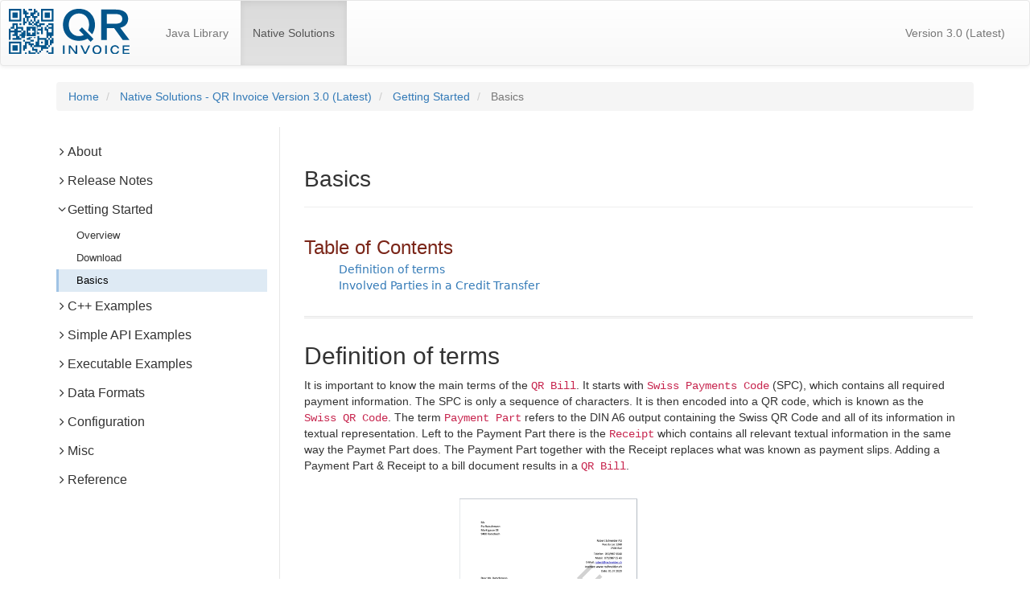

--- FILE ---
content_type: text/html
request_url: https://docs-native.qr-invoice.ch/latest/getting_started/basics.html
body_size: 216077
content:
<!DOCTYPE html>
<html>
<head>
  <meta charset="utf-8">
  <meta content="IE=edge" http-equiv="X-UA-Compatible">
  <meta content="width=device-width, initial-scale=1.0" name="viewport">
  <title>Native Solutions - QR Invoice Version 3.0 (Latest) | Getting Started | Basics</title>

  <!-- Bootstrap -->
  <link rel="stylesheet" href="https://maxcdn.bootstrapcdn.com/bootstrap/3.3.5/css/bootstrap.min.css">
  <link rel="stylesheet" href="https://maxcdn.bootstrapcdn.com/bootstrap/3.3.5/css/bootstrap-theme.min.css">

    <link href="../../latest/_stylesheets/asciibinder.css" rel="stylesheet" />
  <link href="../../latest/_stylesheets/qrinvoice.css" rel="stylesheet" />

   <!-- HTML5 shim and Respond.js for IE8 support of HTML5 elements and media queries -->
   <!-- WARNING: Respond.js doesn't work if you view the page via file:// -->
   <!--[if lt IE 9]>
     <script src="https://oss.maxcdn.com/html5shiv/3.7.2/html5shiv.min.js"></script>
     <script src="https://oss.maxcdn.com/respond/1.4.2/respond.min.js"></script>
   <![endif]-->

  <link href="../../latest/_images/favicon32x32.png" rel="shortcut icon" type="text/css">
  <!--[if IE]><link rel="shortcut icon" href="../../latest/_images/favicon.ico"><![endif]-->
  <meta content="AsciiBinder" name="application-name">
</head>
<body>
  <div class="navbar navbar-default" role="navigation">
    <div class="container-fluid">
      <div class="navbar-header">
       <button type="button" class="navbar-toggle collapsed" data-toggle="collapse" data-target="#bs-example-navbar-collapse-1" aria-expanded="false">
          <span class="sr-only">Toggle navigation</span>
          <span class="icon-bar"></span>
          <span class="icon-bar"></span>
          <span class="icon-bar"></span>
        </button>
        <a class="navbar-brand" href="https://www.qr-invoice.ch/"><img id="qrinvoice-logo" alt="QR Invoice Native Solutions" src="../../latest/_images/qrinvoice-logo.svg"></a>
      </div>
      <div class="collapse navbar-collapse" id="bs-example-navbar-collapse-1">
        <ul class="nav navbar-nav">
          <li><a href="https://docs.qr-invoice.ch/latest/welcome/index.html">Java Library</a></li>
          <li class="active"><a href="https://docs-native.qr-invoice.ch/latest/welcome/index.html">Native Solutions<span class="sr-only">(current)</span></a></li>
        </ul>
        <ul class="nav navbar-nav navbar-right">
          <li><a href="#">Version 3.0 (Latest)</a></li>
        </ul>
      </div>
    </div>
  </div>
  <div id="alert-holder"></div>
  <div class="container">
    <p class="toggle-nav visible-xs pull-left">
      <button class="btn btn-default btn-sm" type="button" data-toggle="offcanvas">Toggle nav</button>
    </p>
    <ol class="breadcrumb">
      <li class="sitename">
        <a href="../../index.html">Home</a>
      </li>
      <li class="hidden-xs active">
        <a href="../welcome/index.html">Native Solutions - QR Invoice Version 3.0 (Latest)</a>
      </li>
      <li class="hidden-xs active">
        <a href="../getting_started/index.html">Getting Started</a>
      </li>
      
      <li class="hidden-xs active">
        Basics
      </li>
    </ol>
    <div class="row row-offcanvas row-offcanvas-left">
      <div class="col-xs-8 col-sm-3 col-md-3 sidebar sidebar-offcanvas">
        <ul class="nav nav-sidebar">
    <li class="nav-header">
      <a class="" href="#" data-toggle="collapse" data-target="#topicGroup0">
        <span id="tgSpan0" class="fa fa-angle-right"></span>About
      </a>
      <ul id="topicGroup0" class="collapse  list-unstyled">
            <li><a class="" href="../welcome/index.html">Welcome</a></li>
      </ul>
    </li>
    <li class="nav-header">
      <a class="" href="#" data-toggle="collapse" data-target="#topicGroup1">
        <span id="tgSpan1" class="fa fa-angle-right"></span>Release Notes
      </a>
      <ul id="topicGroup1" class="collapse  list-unstyled">
            <li><a class="" href="../release_notes/index.html">Overview</a></li>
      </ul>
    </li>
    <li class="nav-header">
      <a class="" href="#" data-toggle="collapse" data-target="#topicGroup2">
        <span id="tgSpan2" class="fa fa-angle-down"></span>Getting Started
      </a>
      <ul id="topicGroup2" class="collapse in list-unstyled">
            <li><a class="" href="../getting_started/index.html">Overview</a></li>
            <li><a class="" href="../getting_started/obtain.html">Download</a></li>
            <li><a class=" active" href="../getting_started/basics.html">Basics</a></li>
      </ul>
    </li>
    <li class="nav-header">
      <a class="" href="#" data-toggle="collapse" data-target="#topicGroup3">
        <span id="tgSpan3" class="fa fa-angle-right"></span>C++ Examples
      </a>
      <ul id="topicGroup3" class="collapse  list-unstyled">
            <li><a class="" href="../cpp_examples/index.html">Overview</a></li>
            <li class="nav-header">
              <a class="" href="#" data-toggle="collapse" data-target="#topicSubGroup-3-1">
                <span id="sgSpan-3-1" class="fa fa-caret-right"></span>&nbsp;Build
              </a>
              <ul id="topicSubGroup-3-1" class="nav-tertiary list-unstyled collapse">

                  <li><a class="" href="../cpp_examples/build/qrinvoicebuilder.html">Using QrInvoiceBuilder</a></li>

                  <li><a class="" href="../cpp_examples/build/qrinvoicebuilder-without-amount.html">QR Invoice without amount</a></li>

                  <li><a class="" href="../cpp_examples/build/qrinvoicebuilder-addresstypes.html">Structured vs. Combined Addresses</a></li>
              </ul>
            </li>
            <li class="nav-header">
              <a class="" href="#" data-toggle="collapse" data-target="#topicSubGroup-3-2">
                <span id="sgSpan-3-2" class="fa fa-caret-right"></span>&nbsp;Create
              </a>
              <ul id="topicSubGroup-3-2" class="nav-tertiary list-unstyled collapse">

                  <li><a class="" href="../cpp_examples/create/qrinvoicepaymentpartcreator.html">Payment Part & Receipt</a></li>

                  <li><a class="" href="../cpp_examples/create/qrinvoicecodecreator-swissqrcode.html">Swiss QR Code</a></li>

                  <li><a class="" href="../cpp_examples/create/qrinvoicecodecreator-spc.html">Swiss Payments Code</a></li>

                  <li><a class="" href="../cpp_examples/create/references.html">Reference Numbers</a></li>
              </ul>
            </li>
            <li class="nav-header">
              <a class="" href="#" data-toggle="collapse" data-target="#topicSubGroup-3-3">
                <span id="sgSpan-3-3" class="fa fa-caret-right"></span>&nbsp;Parse
              </a>
              <ul id="topicSubGroup-3-3" class="nav-tertiary list-unstyled collapse">

                  <li><a class="" href="../cpp_examples/parse/qrinvoicecodeparser-spc.html">Swiss Payments Code</a></li>
              </ul>
            </li>
            <li class="nav-header">
              <a class="" href="#" data-toggle="collapse" data-target="#topicSubGroup-3-4">
                <span id="sgSpan-3-4" class="fa fa-caret-right"></span>&nbsp;Validate
              </a>
              <ul id="topicSubGroup-3-4" class="nav-tertiary list-unstyled collapse">

                  <li><a class="" href="../cpp_examples/validate/qrinvoicevalidation.html">QrInvoice</a></li>

                  <li><a class="" href="../cpp_examples/validate/ibanvalidation.html">IBANs</a></li>

                  <li><a class="" href="../cpp_examples/validate/referencevalidation.html">Reference Numbers</a></li>

                  <li><a class="" href="../cpp_examples/validate/countrycodevalidation.html">Country Codes</a></li>

                  <li><a class="" href="../cpp_examples/validate/stringvalidation.html">Strings</a></li>
              </ul>
            </li>
            <li class="nav-header">
              <a class="" href="#" data-toggle="collapse" data-target="#topicSubGroup-3-5">
                <span id="sgSpan-3-5" class="fa fa-caret-right"></span>&nbsp;Configuration
              </a>
              <ul id="topicSubGroup-3-5" class="nav-tertiary list-unstyled collapse">

                  <li><a class="" href="../cpp_examples/configuration/fonts.html">Font Path</a></li>
              </ul>
            </li>
            <li class="nav-header">
              <a class="" href="#" data-toggle="collapse" data-target="#topicSubGroup-3-6">
                <span id="sgSpan-3-6" class="fa fa-caret-right"></span>&nbsp;Miscellaneous
              </a>
              <ul id="topicSubGroup-3-6" class="nav-tertiary list-unstyled collapse">

                  <li><a class="" href="../cpp_examples/misc/ibanformatting.html">IBAN Formatting</a></li>

                  <li><a class="" href="../cpp_examples/misc/qrreference-utilities.html">QR Reference Utilities</a></li>

                  <li><a class="" href="../cpp_examples/misc/creditor-reference-utilities.html">Creditor Reference Utilities</a></li>

                  <li><a class="" href="../cpp_examples/misc/logging.html">Logging</a></li>
              </ul>
            </li>
      </ul>
    </li>
    <li class="nav-header">
      <a class="" href="#" data-toggle="collapse" data-target="#topicGroup4">
        <span id="tgSpan4" class="fa fa-angle-right"></span>Simple API Examples
      </a>
      <ul id="topicGroup4" class="collapse  list-unstyled">
            <li><a class="" href="../simple_examples/index.html">Overview</a></li>
            <li class="nav-header">
              <a class="" href="#" data-toggle="collapse" data-target="#topicSubGroup-4-1">
                <span id="sgSpan-4-1" class="fa fa-caret-right"></span>&nbsp;Create
              </a>
              <ul id="topicSubGroup-4-1" class="nav-tertiary list-unstyled collapse">

                  <li><a class="" href="../simple_examples/create/createppr.html">Create Payment Part & Receipt</a></li>

                  <li><a class="" href="../simple_examples/create/createswissqrcode.html">Create Swiss QR Code</a></li>

                  <li><a class="" href="../simple_examples/create/createspc.html">Create Swiss Payments Code</a></li>

                  <li><a class="" href="../simple_examples/create/createqrreference.html">Create QR Reference</a></li>
              </ul>
            </li>
            <li class="nav-header">
              <a class="" href="#" data-toggle="collapse" data-target="#topicSubGroup-4-2">
                <span id="sgSpan-4-2" class="fa fa-caret-right"></span>&nbsp;Validate
              </a>
              <ul id="topicSubGroup-4-2" class="nav-tertiary list-unstyled collapse">

                  <li><a class="" href="../simple_examples/validate/validateqrinvoice.html">QR Invoice</a></li>

                  <li><a class="" href="../simple_examples/validate/validateiban.html">IBANs</a></li>

                  <li><a class="" href="../simple_examples/validate/validatereferences.html">Reference Numbers</a></li>

                  <li><a class="" href="../simple_examples/validate/validatecountrycodes.html">Country Code</a></li>

                  <li><a class="" href="../simple_examples/validate/validatestring.html">Strings</a></li>
              </ul>
            </li>
            <li class="nav-header">
              <a class="" href="#" data-toggle="collapse" data-target="#topicSubGroup-4-3">
                <span id="sgSpan-4-3" class="fa fa-caret-right"></span>&nbsp;Misc
              </a>
              <ul id="topicSubGroup-4-3" class="nav-tertiary list-unstyled collapse">

                  <li><a class="" href="../simple_examples/misc/buffer_sizes.html">Buffer Sizes</a></li>

                  <li><a class="" href="../simple_examples/misc/fonts.html">Font Path</a></li>

                  <li><a class="" href="../simple_examples/misc/logging.html">Logging</a></li>
              </ul>
            </li>
      </ul>
    </li>
    <li class="nav-header">
      <a class="" href="#" data-toggle="collapse" data-target="#topicGroup5">
        <span id="tgSpan5" class="fa fa-angle-right"></span>Executable Examples
      </a>
      <ul id="topicGroup5" class="collapse  list-unstyled">
            <li><a class="" href="../exe_examples/index.html">Overview</a></li>
            <li class="nav-header">
              <a class="" href="#" data-toggle="collapse" data-target="#topicSubGroup-5-1">
                <span id="sgSpan-5-1" class="fa fa-caret-right"></span>&nbsp;Create
              </a>
              <ul id="topicSubGroup-5-1" class="nav-tertiary list-unstyled collapse">

                  <li><a class="" href="../exe_examples/create/qr_invoice_exe_ppr.html">Create Payment Part & Receipt</a></li>

                  <li><a class="" href="../exe_examples/create/qr_invoice_exe_swissqrcode.html">Create Swiss QR Code</a></li>

                  <li><a class="" href="../exe_examples/create/qr_invoice_exe_spc.html">Create Swiss Payments Code</a></li>

                  <li><a class="" href="../exe_examples/create/qr_invoice_exe_qrreference.html">Create QR Refence Number</a></li>
              </ul>
            </li>
      </ul>
    </li>
    <li class="nav-header">
      <a class="" href="#" data-toggle="collapse" data-target="#topicGroup6">
        <span id="tgSpan6" class="fa fa-angle-right"></span>Data Formats
      </a>
      <ul id="topicGroup6" class="collapse  list-unstyled">
            <li><a class="" href="../data/json.html">JSON</a></li>
            <li><a class="" href="../data/csv.html">CSV</a></li>
      </ul>
    </li>
    <li class="nav-header">
      <a class="" href="#" data-toggle="collapse" data-target="#topicGroup7">
        <span id="tgSpan7" class="fa fa-angle-right"></span>Configuration
      </a>
      <ul id="topicGroup7" class="collapse  list-unstyled">
            <li><a class="" href="../configuration/fonts.html">Font Paths</a></li>
      </ul>
    </li>
    <li class="nav-header">
      <a class="" href="#" data-toggle="collapse" data-target="#topicGroup8">
        <span id="tgSpan8" class="fa fa-angle-right"></span>Misc
      </a>
      <ul id="topicGroup8" class="collapse  list-unstyled">
            <li><a class="" href="../misc/ppr-output-options.html">Payment Part & Receipt Output Options</a></li>
      </ul>
    </li>
    <li class="nav-header">
      <a class="" href="#" data-toggle="collapse" data-target="#topicGroup9">
        <span id="tgSpan9" class="fa fa-angle-right"></span>Reference
      </a>
      <ul id="topicGroup9" class="collapse  list-unstyled">
            <li><a class="" href="../reference/external-sites.html">External sites</a></li>
            <li><a class="" href="../reference/system-requirements.html">System Requirements</a></li>
            <li><a class="" href="../reference/standards.html">Standards</a></li>
            <li><a class="" href="../reference/glossary.html">Glossary</a></li>
      </ul>
    </li>
</ul>
      </div>
      <div class="col-xs-12 col-sm-9 col-md-9 main">
        <div class="page-header">
          <h2>Basics</h2>
        </div>
        <div id="toc" class="toc">
<div id="toctitle">Table of Contents</div>
<ul class="sectlevel1">
<li><a href="#definition-of-terms">Definition of terms</a></li>
<li><a href="#involved-parties-in-a-credit-transfer">Involved Parties in a Credit Transfer</a></li>
</ul>
</div>
<div class="sect1">
<h2 id="definition-of-terms"><a class="anchor" href="#definition-of-terms"></a>Definition of terms</h2>
<div class="sectionbody">
<div class="paragraph">
<p>It is important to know the main terms of the <code>QR Bill</code>. It starts with <code>Swiss Payments Code</code> (SPC), which contains all required payment information.
The SPC is only a sequence of characters. It is then encoded into a QR code, which is known as the <code>Swiss QR Code</code>. The term <code>Payment Part</code> refers to the DIN A6 output containing
the Swiss QR Code and all of its information in textual representation. Left to the Payment Part there is the <code>Receipt</code> which contains all relevant textual information in the same
way the Paymet Part does. The Payment Part together with the Receipt replaces what was known as payment slips. Adding a Payment Part &amp; Receipt to a bill document results
in a <code>QR Bill</code>.</p>
</div>
<div class="imageblock">
<div class="content">
<img src="[data-uri]" alt="The Four Logical Layers" width="650">
</div>
</div>
<div class="paragraph">
<p>For further definition of terms, please refer to the <a href="../reference/glossary.html">Glossary</a></p>
</div>
</div>
</div>
<div class="sect1">
<h2 id="involved-parties-in-a-credit-transfer"><a class="anchor" href="#involved-parties-in-a-credit-transfer"></a>Involved Parties in a Credit Transfer</h2>
<div class="sectionbody">
<div class="paragraph">
<p>The following parties are involved in a credit transfer:</p>
</div>
<div class="ulist">
<ul>
<li>
<p>Creditor</p>
</li>
<li>
<p>Debtor (not represented in the QR Invoice)</p>
</li>
<li>
<p>Ultimate creditor (the party who has the contract with the debtor. Prepared fur future use only, DO NOT USE until released by SIX).</p>
</li>
<li>
<p>Ultimate debtor</p>
</li>
</ul>
</div>
<hr>
<div class="admonitionblock tip">
<table>
<tr>
<td class="icon">
<i class="fa icon-tip" title="Tip"></i>
</td>
<td class="content">
Continue by exploring the <a href="../exe_examples/index.adoc">Exe</a>, <a href="../simple_examples/index.adoc">Simple API (C-comptaible DLL)</a> as well as the  <a href="../cpp_examples/index.adoc">C++</a> examples.
</td>
</tr>
</table>
</div>
</div>
</div>
      </div>
    </div>
  </div>
  <footer class="">
      <div class="container">
      	<hr>
        QR Invoice Native Solutions are a product of <a href="https://www.codeblock.ch">Codeblock GmbH</a>
      </div>
  </footer>
   <!-- jQuery (necessary for Bootstrap's JavaScript plugins) -->
   <script src="https://ajax.googleapis.com/ajax/libs/jquery/1.11.3/jquery.min.js"></script>
   <!-- Latest compiled and minified JavaScript -->
   <script src="https://maxcdn.bootstrapcdn.com/bootstrap/3.3.5/js/bootstrap.min.js"></script>
   <script src="../../latest/_javascripts/bootstrap-offcanvas.js" type="text/javascript"></script>
   <script type="text/javascript">
    /*<![CDATA[*/
    $(document).ready(function() {
      $("[id^='topicGroup']").on('show.bs.collapse', function (event) {
        if (!($(event.target).attr('id').match(/^topicSubGroup/))) {
          $(this).parent().find("[id^='tgSpan']").toggleClass("fa-angle-right fa-angle-down");
        }
      });
      $("[id^='topicGroup']").on('hide.bs.collapse', function (event) {
        if (!($(event.target).attr('id').match(/^topicSubGroup/))) {
          $(this).parent().find("[id^='tgSpan']").toggleClass("fa-angle-right fa-angle-down");
        }
      });
      $("[id^='topicSubGroup']").on('show.bs.collapse', function () {
        $(this).parent().find("[id^='sgSpan']").toggleClass("fa-caret-right fa-caret-down");
      });
      $("[id^='topicSubGroup']").on('hide.bs.collapse', function () {
        $(this).parent().find("[id^='sgSpan']").toggleClass("fa-caret-right fa-caret-down");
      });
    });
    /*]]>*/
  </script>
    <script type="text/javascript">
      (function() {
        var localVersion = 'Version 3.0 (Latest)';
        if(localVersion.toLocaleLowerCase().indexOf('latest') === -1) {
          var httpRequest = new XMLHttpRequest();
          httpRequest.open('GET', 'https://docs-native.qr-invoice.ch/latestversion.txt');
          httpRequest.onreadystatechange = function () {
            if (httpRequest.readyState === XMLHttpRequest.DONE) {
              if (httpRequest.status === 200) {
                var latestVersion = httpRequest.responseText;
                if (localVersion !== latestVersion) {
                  var versionShort = latestVersion.replace('Version ', 'v');
                  var versionNumber = latestVersion.replace('v', '');
                  document.getElementById('alert-holder').innerHTML = '<div class="alert alert-warning text-center" role="alert">' +
                      '<a href="/' + versionShort + '/welcome/index.html">There is a newer version available: ' + versionNumber + '</a>' +
                      '</div>';
                }
              }
            }
          }
          httpRequest.send();
        }
      }())
    </script>
  <!-- Piwik -->
  <script type="text/javascript">
      var _paq = _paq || [];
      /* tracker methods like "setCustomDimension" should be called before "trackPageView" */
      _paq.push(['trackPageView']);
      _paq.push(['enableLinkTracking']);
      (function() {
          var u="//analytics.codeblock.ch/";
          _paq.push(['setTrackerUrl', u+'piwik.php']);
          _paq.push(['setSiteId', '3']);
          var d=document, g=d.createElement('script'), s=d.getElementsByTagName('script')[0];
          g.type='text/javascript'; g.async=true; g.defer=true; g.src=u+'piwik.js'; s.parentNode.insertBefore(g,s);
      })();
  </script>
  <!-- End Piwik Code -->
</body>
</html>

--- FILE ---
content_type: text/css
request_url: https://docs-native.qr-invoice.ch/latest/_stylesheets/asciibinder.css
body_size: 5602
content:
@import url(https://maxcdn.bootstrapcdn.com/font-awesome/4.1.0/css/font-awesome.min.css);
/* ------------------------------------------------------------
Image: "Spin" https://www.flickr.com/photos/eflon/3655695161/
Author: eflon https://www.flickr.com/photos/eflon/
License: https://creativecommons.org/licenses/by/2.0/
---------------------------------------------------------------*/
.attribution {
  text-align: center;
  position: relative;
  bottom: -20px;
}
.attribution .btn {
  color: #808080;
  color: rgba(175,175,175, .65);
  font-size: 11px;
}
.attribution .btn:hover {
  text-decoration: none;
  color: #aaa;
}
.popover-content {
  font-size: 12px;
  line-height: 1.3;
  font-weight: normal;
}

@media screen and (max-width: 980px) {
  body {
    margin-bottom: 200px;
  }
  footer {
    text-align: center;
  }
  footer .text-right {
    text-align: center !important;
  }
  #footer_social .first {
    margin-left: 0;
  }
  #footer_social > a {
    top: 24px;
  }
}

.fa-inverse:hover {
  color: #ccc;
}

.collapse a.active {
  background-color: #DEEAF4;
  color: #000;
  position: relative;
}

.collapse a.active:hover {
  text-decoration: none;
}

.collapse a.active:before {
  background-color: #A0C3E5;
  content: "";
  display: inline-block;
  height: 100%;
  left: 0;
  position: absolute;
  top: 0;
  width: 3px;
}

.main h2, .main .h2 {
  border-top: 0px;
  padding-top: 10px;
}

.page-header {
  height: 100% !important;
}

.page-header h2{
  font-size: 28px;
}

.navbar-brand {
  padding: initial;
  height: initial;
}

.nav > li  > a.hover{
  background-color: none;
}

h1, h2, h3, h4, h5, h6, .h1, .h2, .h3, .h4, .h5, .h6 {
  position: relative;
}

h2 > a.anchor, h3 > a.anchor, h4 > a.anchor, h5 > a.anchor, h6 > a.anchor {
  display: block;
  font-weight: normal;
  margin-left: -1.5ex;
  position: absolute;
  text-align: center;
  text-decoration: none !important;
  visibility: hidden;
  width: 1.5ex;
  z-index: 1001;
}

h2 > a.anchor:before, h3 > a.anchor:before, h4 > a.anchor:before, h5 > a.anchor:before, h6 > a.anchor:before {
  content: "\f0c1";
  display: block;
  font-family: FontAwesome;
  font-size: 0.7em;
  -webkit-font-smoothing: antialiased;
  -moz-osx-font-smoothing: grayscale;
  padding-top: 0.2em;
}

h4 > a.anchor:before, h5 > a.anchor:before, h6 > a.anchor:before {
  font-size: 1em;
}

h2:hover > a.anchor,
h2 > a.anchor:hover,
h3:hover > a.anchor,
h3 > a.anchor:hover,
h4:hover > a.anchor,
h4 > a.anchor:hover,
h5:hover > a.anchor,
h5 > a.anchor:hover,
h6:hover > a.anchor,
h6 > a.anchor:hover {
  visibility: visible;
}

.main {
  border-left: 1px solid #e7e7e7;
  margin-left: -1px;
  padding-left: 25px;
}


@media (min-width: 768px) {
  .main {
    padding-left: 30px;
  }
}

/*
 * Sidebar
 */

.nav-header {
  font-size: 16px;
}

.nav-header ul {
  font-size: 14px;
}

.nav-header ul li a {
  display: block;
  padding: 5px 20px 5px 25px;
  font-size: 13px;
  font-weight: normal;
}

.nav-sidebar .fa {
  text-align: center;
  top: -1px;
  width: 14px;
}

.nav-sidebar li a {
  color: inherit;
}

.nav-sidebar li a:hover {
  color: #000;
}

.nav-sidebar ul li ul.nav-tertiary li a {
  padding-left: 50px;
}

.nav-sidebar > li > a {
  padding: 7px 0;
}

.nav-sidebar > li > a:focus, .nav-sidebar > li > a:hover {
  background: transparent;
}

.sidebar {
  font-weight: 300;
  display: none;
  padding-top: 13px;
}

@media screen and (max-width: 767px) {
  .sidebar {
    padding-left: 30px;
    padding-right: 0;
  }
}

@media screen and (min-width: 768px) {
  .sidebar {
    border-right: 1px solid #e7e7e7;
    display: block;
  }
}

/*
 * Off Canvas
 * --------------------------------------------------
 */

body, html {
  overflow-x: hidden; /* Prevent scroll on narrow devices */
}

.toggle-nav {
  margin-right: 20px;
}

@media screen and (max-width: 767px) {
  .row-offcanvas {
    position: relative;
    -webkit-transition: all .25s ease-out;
         -o-transition: all .25s ease-out;
            transition: all .25s ease-out;
  }

  .row-offcanvas-right {
    right: 0;
  }

  .row-offcanvas-left {
    left: 0;
  }

  .row-offcanvas-right
  .sidebar-offcanvas {
    right: -75%; /* 8 columns */
  }

  .row-offcanvas-left
  .sidebar-offcanvas {
    left: -75%; /* 8 columns */
  }

  .row-offcanvas-right.active {
    right: 75%; /* 8 columns */
  }

  .row-offcanvas-left.active {
    left: 75%; /* 8 columns */
  }

  .sidebar-offcanvas {
    overflow: hidden;
    position: absolute;
    top: 0;
    width: 75%; /* 8 columns */
  }
}

 p {
  margin: 0 0 1.6em;
 }

 /* Remnants of Asciidoctor default stylesheet - remove styles as needed */

#map_canvas img, #map_canvas embed, #map_canvas object, .map_canvas img, .map_canvas embed, .map_canvas object { max-width: none !important; }
.left { float: left !important; }
.right { float: right !important; }
.text-left { text-align: left !important; }
.text-right { text-align: right !important; }
.text-center { text-align: center !important; }
.text-justify { text-align: justify !important; }
.hide { display: none; }
.subheader, #content #toctitle, .admonitionblock td.content > .title, .audioblock > .title, .exampleblock > .title, .imageblock > .title, .listingblock > .title, .literalblock > .title, .stemblock > .title, .openblock > .title, .paragraph > .title, .quoteblock > .title, table.tableblock > .title, .verseblock > .title, .videoblock > .title, .dlist > .title, .olist > .title, .ulist > .title, .qlist > .title, .hdlist > .title { line-height: 1.4; color: #7a2518; font-weight: 300; margin-top: 0.2em; margin-bottom: 0.5em; }
abbr, acronym { text-transform: uppercase; font-size: 90%; color: #333333; border-bottom: 1px dotted #dddddd; cursor: help; }
abbr { text-transform: none; }
blockquote { margin: 0 0 1.25em; padding: 0.5625em 1.25em 0 1.1875em; border-left: 3px solid #487c58; }
blockquote cite { display: block; font-size: inherit; color: #454545; }
blockquote cite:before { content: "\2014 \0020"; }
blockquote cite a, blockquote cite a:visited { color: #454545; }
blockquote, blockquote p { line-height: 1.6; color: #6e6e6e; }
@media only screen and (min-width: 768px) {
  #toctitle, .sidebarblock > .content > .title { line-height: 1.4; }
  #toctitle, .sidebarblock > .content > .title { font-size: 1.6875em; }
}
table { background: white; margin-bottom: 1.25em; border: solid 1px #dddddd; }
table thead, table tfoot { background: whitesmoke; font-weight: bold; }
table thead tr th, table thead tr td, table tfoot tr th, table tfoot tr td { padding: 0.5em 0.625em 0.625em; font-size: inherit; color: #333333; text-align: left; }
table tr th, table tr td { padding: 0.5625em 0.625em; font-size: inherit; color: #333333; }
table tr.even, table tr.alt, table tr:nth-of-type(even) { background: #f9f9f9; }
table thead tr th, table tfoot tr th, table tbody tr td, table tr td, table tfoot tr td { display: table-cell; line-height: 1.6; }
.clearfix:before, .clearfix:after, .float-group:before, .float-group:after { content: " "; display: table; }
.clearfix:after, .float-group:after { clear: both; }
*:not(pre) > code { font-size: inherit; padding: 0; white-space: nowrap; background-color: inherit; border: 0 solid #dddddd; -webkit-border-radius: 4px; border-radius: 4px; text-shadow: none; line-height: 1; }
.keyseq { color: #666666; }
kbd:not(.keyseq) { display: inline-block; color: #333333; font-size: 0.75em; line-height: 1.4; background-color: #f7f7f7; border: 1px solid #ccc; -webkit-border-radius: 3px; border-radius: 3px; -webkit-box-shadow: 0 1px 0 rgba(0, 0, 0, 0.2), 0 0 0 2px white inset; box-shadow: 0 1px 0 rgba(0, 0, 0, 0.2), 0 0 0 2px white inset; margin: -0.15em 0.15em 0 0.15em; padding: 0.2em 0.6em 0.2em 0.5em; vertical-align: middle; white-space: nowrap; }
.keyseq kbd:first-child { margin-left: 0; }
.keyseq kbd:last-child { margin-right: 0; }
.menuseq, .menu { color: #1a1a1a; }
b.button:before, b.button:after { position: relative; top: -1px; font-weight: normal; }
b.button:before { content: "["; padding: 0 3px 0 2px; }
b.button:after { content: "]"; padding: 0 2px 0 3px; }
p a > code:hover { color: #561309; }
#header, #content, #footnotes, #footer { width: 100%; margin-left: auto; margin-right: auto; margin-top: 0; margin-bottom: 0; max-width: 62.5em; *zoom: 1; position: relative; padding-left: 0.9375em; padding-right: 0.9375em; }
#header:before, #header:after, #content:before, #content:after, #footnotes:before, #footnotes:after, #footer:before, #footer:after { content: " "; display: table; }
#header:after, #content:after, #footnotes:after, #footer:after { clear: both; }
#content:before { content: none; }
#header { margin-bottom: 2.5em; }
#header > h1 { color: black; font-weight: 300; border-bottom: 1px solid #d8d8d8; margin-bottom: -28px; padding-bottom: 32px; }
#header span { color: #6e6e6e; }
#header #revnumber { text-transform: capitalize; }
#header br { display: none; }
#header br + span { padding-left: 3px; }
#header br + span:before { content: "\2013 \0020"; }
#header br + span.author { padding-left: 0; }
#header br + span.author:before { content: ", "; }
#toc { border-bottom: 3px double #e5e5e5; padding-top: 1em; padding-bottom: 1.25em; }
#toc > ul { margin-left: 0.25em; }
#toc ul.sectlevel0 > li > a { font-style: italic; }
#toc ul.sectlevel0 ul.sectlevel1 { margin-left: 0; margin-top: 0.5em; margin-bottom: 0.5em; }
#toc ul { font-family: "Open Sans", "DejaVu Sans", "Sans", sans-serif; list-style-type: none; }
#toc a { text-decoration: none; }
#toc a:active { text-decoration: underline; }
#toctitle { color: #7a2518; }
@media only screen and (min-width: 768px) { body.toc2 { padding-left: 15em; padding-right: 0; }
  #toc.toc2 { background-color: #fafaf9; position: fixed; width: 15em; left: 0; top: 0; border-right: 1px solid #e5e5e5; border-bottom: 0; z-index: 1000; padding: 1.25em 1em; height: 100%; overflow: auto; }
  #toc.toc2 #toctitle { margin-top: 0; font-size: 1.2em; }
  #toc.toc2 > ul { font-size: .90em; margin-bottom: 0; }
  #toc.toc2 ul ul { margin-left: 0; padding-left: 1em; }
  #toc.toc2 ul.sectlevel0 ul.sectlevel1 { padding-left: 0; margin-top: 0.5em; margin-bottom: 0.5em; }
  body.toc2.toc-right { padding-left: 0; padding-right: 15em; }
  body.toc2.toc-right #toc.toc2 { border-right: 0; border-left: 1px solid #e5e5e5; left: auto; right: 0; } }
@media only screen and (min-width: 1280px) { body.toc2 { padding-left: 20em; padding-right: 0; }
  #toc.toc2 { width: 20em; }
  #toc.toc2 #toctitle { font-size: 1.375em; }
  #toc.toc2 > ul { font-size: 0.95em; }
  #toc.toc2 ul ul { padding-left: 1.25em; }
  body.toc2.toc-right { padding-left: 0; padding-right: 20em; } }
#content #toc { border-style: solid; border-width: 1px; border-color: #e3e3dd; margin-bottom: 1.25em; padding: 1.25em; background: #fafaf9; border-width: 0; -webkit-border-radius: 4px; border-radius: 4px; }
#content #toc > :first-child { margin-top: 0; }
#content #toc > :last-child { margin-bottom: 0; }
#content #toctitle { font-size: 1.375em; }
#footer { max-width: 100%; background-color: #333333; padding: 1.25em; }
#footer-text { color: #cccccc; line-height: 1.44; }
.audioblock, .imageblock, .literalblock, .listingblock, .stemblock, .verseblock, .videoblock { margin-bottom: 2.5em; }
.admonitionblock td.content > .title, .audioblock > .title, .exampleblock > .title, .imageblock > .title, .listingblock > .title, .literalblock > .title, .stemblock > .title, .openblock > .title, .paragraph > .title, .quoteblock > .title, table.tableblock > .title, .verseblock > .title, .videoblock > .title, .dlist > .title, .olist > .title, .ulist > .title, .qlist > .title, .hdlist > .title { text-rendering: optimizeLegibility; text-align: left; font-family: "Noto Serif", "DejaVu Serif", "Serif", serif; font-weight: normal; font-style: italic; }
table.tableblock > caption.title { white-space: nowrap; overflow: visible; max-width: 0; }
table.tableblock #preamble > .sectionbody > .paragraph:first-of-type p { font-size: inherit; }
.admonitionblock > table { border: 0; background: none; width: 100%; }
.admonitionblock > table td.icon { text-align: center; width: 80px; }
.admonitionblock > table td.icon img { max-width: none; }
.admonitionblock > table td.icon .title { font-weight: 300; text-transform: uppercase; }
.admonitionblock > table td.content { padding-left: 0; padding-right: 1.25em; color: #6e6e6e; }
.admonitionblock > table td.content > :last-child > :last-child { margin-bottom: 0; }
.exampleblock > .content { border-style: solid; border-width: 1px; border-color: #e6e6e6; margin-bottom: 1.25em; padding: 1.25em; background: white; -webkit-border-radius: 4px; border-radius: 4px; }
.exampleblock > .content > :first-child { margin-top: 0; }
.exampleblock > .content > :last-child { margin-bottom: 0; }
.exampleblock > .content h1, .exampleblock > .content h2, .exampleblock > .content h3, .exampleblock > .content #toctitle, .sidebarblock.exampleblock > .content > .title, .exampleblock > .content h4, .exampleblock > .content h5, .exampleblock > .content h6, .exampleblock > .content p { color: #333333; }
.exampleblock > .content h1, .exampleblock > .content h2, .exampleblock > .content h3, .exampleblock > .content #toctitle, .sidebarblock.exampleblock > .content > .title, .exampleblock > .content h4, .exampleblock > .content h5, .exampleblock > .content h6 { line-height: 1; margin-bottom: 0.625em; }
.exampleblock > .content h1.subheader, .exampleblock > .content h2.subheader, .exampleblock > .content h3.subheader, .exampleblock > .content .subheader#toctitle, .sidebarblock.exampleblock > .content > .subheader.title, .exampleblock > .content h4.subheader, .exampleblock > .content h5.subheader, .exampleblock > .content h6.subheader { line-height: 1.4; }
.exampleblock.result > .content { -webkit-box-shadow: 0 1px 8px #e3e3dd; box-shadow: 0 1px 8px #e3e3dd; }
.sidebarblock { border-style: solid; border-width: 1px; border-color: #e3e3dd; margin-top: -1.0em; margin-bottom: 1.6em; padding: .5em; background: #F1F3F5; -webkit-border-radius: 4px; border-radius: 4px; overflow-x: auto; }
.sidebarblock > :first-child { margin-top: 0; }
.sidebarblock > :last-child { margin-bottom: 0; }
.sidebarblock h1, .sidebarblock h2, .sidebarblock h3, .sidebarblock #toctitle, .sidebarblock > .content > .title, .sidebarblock h4, .sidebarblock h5, .sidebarblock h6, .sidebarblock p { color: #333333; }
.sidebarblock h1, .sidebarblock h2, .sidebarblock h3, .sidebarblock #toctitle, .sidebarblock > .content > .title, .sidebarblock h4, .sidebarblock h5, .sidebarblock h6 { line-height: 1; margin-bottom: 0.625em; }
.sidebarblock h1.subheader, .sidebarblock h2.subheader, .sidebarblock h3.subheader, .sidebarblock .subheader#toctitle, .sidebarblock > .content > .subheader.title, .sidebarblock h4.subheader, .sidebarblock h5.subheader, .sidebarblock h6.subheader { line-height: 1.4; }
.sidebarblock > .content > .title { color: #7a2518; margin-top: 0; line-height: 1.6; }
.exampleblock > .content > :last-child > :last-child, .exampleblock > .content .olist > ol > li:last-child > :last-child, .exampleblock > .content .ulist > ul > li:last-child > :last-child, .exampleblock > .content .qlist > ol > li:last-child > :last-child, .sidebarblock > .content > :last-child > :last-child, .sidebarblock > .content .olist > ol > li:last-child > :last-child, .sidebarblock > .content .ulist > ul > li:last-child > :last-child, .sidebarblock > .content .qlist > ol > li:last-child > :last-child { margin-bottom: 0; }
.literalblock pre, .literalblock pre[class], .listingblock pre, .listingblock pre[class] { border: 0px; background-color: #F0F3F5; -webkit-border-radius: 5px; border-radius: 5px; padding: 1.5em 2.5em; word-wrap: break-word; }
.literalblock pre.nowrap, .literalblock pre[class].nowrap, .listingblock pre.nowrap, .listingblock pre[class].nowrap { overflow-x: auto; white-space: pre; word-wrap: normal; }
.literalblock pre > code, .literalblock pre[class] > code, .listingblock pre > code, .listingblock pre[class] > code { display: block; }
.listingblock > .content { position: relative; }
.listingblock:hover code[class*=" language-"]:before { text-transform: uppercase; font-size: 0.9em; color: #999; position: absolute; top: 0.375em; right: 0.375em; }
.listingblock:hover code.asciidoc:before { content: "asciidoc"; }
.listingblock:hover code.clojure:before { content: "clojure"; }
.listingblock:hover code.css:before { content: "css"; }
.listingblock:hover code.go:before { content: "go"; }
.listingblock:hover code.groovy:before { content: "groovy"; }
.listingblock:hover code.html:before { content: "html"; }
.listingblock:hover code.java:before { content: "java"; }
.listingblock:hover code.javascript:before { content: "javascript"; }
.listingblock:hover code.python:before { content: "python"; }
.listingblock:hover code.ruby:before { content: "ruby"; }
.listingblock:hover code.sass:before { content: "sass"; }
.listingblock:hover code.scss:before { content: "scss"; }
.listingblock:hover code.xml:before { content: "xml"; }
.listingblock:hover code.yaml:before { content: "yaml"; }
.listingblock.terminal pre .command:before { content: attr(data-prompt); padding-right: 0.5em; color: #999; }
.listingblock.terminal pre .command:not([data-prompt]):before { content: '$'; }
table.pyhltable { border: 0; margin-bottom: 0; }
table.pyhltable td { vertical-align: top; padding-top: 0; padding-bottom: 0; }
table.pyhltable td.code { padding-left: .75em; padding-right: 0; }
.highlight.pygments .lineno, table.pyhltable td:not(.code) { color: #999; padding-left: 0; padding-right: .5em; border-right: 1px solid #d8d8d8; }
.highlight.pygments .lineno { display: inline-block; margin-right: .25em; }
table.pyhltable .linenodiv { background-color: transparent !important; padding-right: 0 !important; }
.quoteblock { margin: 0 0 1.25em 0; padding: 0.5625em 1.25em 0 1.1875em; border-left: 3px solid #487c58; }
.quoteblock blockquote { margin: 0 0 1.25em 0; padding: 0 0 0.625em 0; border: 0; }
.quoteblock blockquote > .paragraph:last-child p { margin-bottom: 0; }
.quoteblock .attribution { margin-top: -0.625em; padding-bottom: 0.625em; font-size: inherit; color: #454545; line-height: 1.6; }
.quoteblock .attribution br { display: none; }
.quoteblock .attribution cite { display: block; }
table.tableblock { max-width: 100%; }
table.tableblock td .paragraph:last-child p > p:last-child, table.tableblock th > p:last-child, table.tableblock td > p:last-child { margin-bottom: 0; }
table.spread { width: 100%; }
table.tableblock, th.tableblock, td.tableblock { border: 0 solid #dddddd; }
table.grid-all th.tableblock, table.grid-all td.tableblock { border-width: 0 1px 1px 0; }
table.grid-all tfoot > tr > th.tableblock, table.grid-all tfoot > tr > td.tableblock { border-width: 1px 1px 0 0; }
table.grid-cols th.tableblock, table.grid-cols td.tableblock { border-width: 0 1px 0 0; }
table.grid-all * > tr > .tableblock:last-child, table.grid-cols * > tr > .tableblock:last-child { border-right-width: 0; }
table.grid-rows th.tableblock, table.grid-rows td.tableblock { border-width: 0 0 1px 0; }
table.grid-all tbody > tr:last-child > th.tableblock, table.grid-all tbody > tr:last-child > td.tableblock, table.grid-all thead:last-child > tr > th.tableblock, table.grid-rows tbody > tr:last-child > th.tableblock, table.grid-rows tbody > tr:last-child > td.tableblock, table.grid-rows thead:last-child > tr > th.tableblock { border-bottom-width: 0; }
table.grid-rows tfoot > tr > th.tableblock, table.grid-rows tfoot > tr > td.tableblock { border-width: 1px 0 0 0; }
table.frame-all { border-width: 1px; }
table.frame-sides { border-width: 0 1px; }
table.frame-topbot { border-width: 1px 0; }
th.halign-left, td.halign-left { text-align: left; }
th.halign-right, td.halign-right { text-align: right; }
th.halign-center, td.halign-center { text-align: center; }
th.valign-top, td.valign-top { vertical-align: top; }
th.valign-bottom, td.valign-bottom { vertical-align: bottom; }
th.valign-middle, td.valign-middle { vertical-align: middle; }
table thead th, table tfoot th { font-weight: bold; }
tbody tr th { display: table-cell; line-height: 1.6; background: whitesmoke; }
tbody tr th, tbody tr th p, tfoot tr th, tfoot tr th p { color: #333333; font-weight: bold; }
td > div.verse { white-space: pre; }
ul.unstyled, ol.unnumbered, ul.checklist, ul.none { list-style-type: none; }
ul.unstyled, ol.unnumbered, ul.checklist { margin-left: 0.625em; }
ul.checklist li > p:first-child > .fa-check-square-o:first-child, ul.checklist li > p:first-child > input[type="checkbox"]:first-child { margin-right: 0.25em; }
ul.checklist li > p:first-child > input[type="checkbox"]:first-child { position: relative; top: 1px; }
ul.inline { margin: 0 auto 0.625em auto; margin-left: -1.375em; margin-right: 0; padding: 0; list-style: none; overflow: hidden; }
ul.inline > li { list-style: none; float: left; margin-left: 1.375em; display: block; }
ul.inline > li > * { display: block; }
.unstyled dl dt { font-weight: normal; font-style: normal; }
ol.arabic { list-style-type: decimal; }
ol.decimal { list-style-type: decimal-leading-zero; }
ol.loweralpha { list-style-type: lower-alpha; }
ol.upperalpha { list-style-type: upper-alpha; }
ol.lowerroman { list-style-type: lower-roman; }
ol.upperroman { list-style-type: upper-roman; }
ol.lowergreek { list-style-type: lower-greek; }
.hdlist > table, .colist > table { border: 0; background: none; }
.hdlist > table > tbody > tr, .colist > table > tbody > tr { background: none; }
td.hdlist1 { padding-right: .75em; font-weight: bold; }
td.hdlist1, td.hdlist2 { vertical-align: top; }
.literalblock + .colist, .listingblock + .colist { margin-top: -0.5em; }
.colist > table tr > td:first-of-type { padding: 0 .75em; line-height: 1; }
.colist > table tr > td:last-of-type { padding: 0.25em 0; }
.qanda > ol > li > p > em:only-child { color: #1d4b8f; }
.thumb, .th { line-height: 0; display: inline-block; border: solid 4px white; -webkit-box-shadow: 0 0 0 1px #dddddd; box-shadow: 0 0 0 1px #dddddd; }
.imageblock.left, .imageblock[style*="float: left"] { margin: 0.25em 0.625em 1.25em 0; }
.imageblock.right, .imageblock[style*="float: right"] { margin: 0.25em 0 1.25em 0.625em; }
.imageblock > .title { margin-bottom: 0; }
.imageblock.thumb, .imageblock.th { border-width: 6px; }
.imageblock.thumb > .title, .imageblock.th > .title { padding: 0 0.125em; }
.image.left, .image.right { margin-top: 0.25em; margin-bottom: 0.25em; display: inline-block; line-height: 0; }
.image.left { margin-right: 0.625em; }
.image.right { margin-left: 0.625em; }
a.image { text-decoration: none; }
span.footnote, span.footnoteref { vertical-align: super; font-size: 0.875em; }
span.footnote a, span.footnoteref a { text-decoration: none; }
span.footnote a:active, span.footnoteref a:active { text-decoration: underline; }
#footnotes { padding-top: 0.75em; padding-bottom: 0.75em; margin-bottom: 0.625em; }
#footnotes hr { width: 20%; min-width: 6.25em; margin: -.25em 0 .75em 0; border-width: 1px 0 0 0; }
#footnotes .footnote { padding: 0 0.375em; line-height: 1.3; font-size: 0.875em; margin-left: 1.2em; text-indent: -1.2em; margin-bottom: .2em; }
#footnotes .footnote a:first-of-type { font-weight: bold; text-decoration: none; }
#footnotes .footnote:last-of-type { margin-bottom: 0; }
#content #footnotes { margin-top: -0.625em; margin-bottom: 0; padding: 0.75em 0; }
.gist .file-data > table { border: none; background: #fff; width: 100%; margin-bottom: 0; }
.gist .file-data > table td.line-data { width: 99%; }
div.unbreakable { page-break-inside: avoid; }
.replaceable { font-style: italic; font-color: inherit; font-family: inherit; }
.parameter { font-style: italic; font-family: monospace; }
.userinput { font-weight: bold; font-family: monospace; }
.envar { font-weight: bold; font-family: monospace; font-size: 90%; }
.sysitem { font-weight: bold; font-size: 90%; }
.package { font-weight: bold; font-size: 90%; }
.filename { font-weight: bold; font-style: italic; font-size: 90%; }
.big { font-size: larger; }
.small { font-size: smaller; }
.underline { text-decoration: underline; }
.overline { text-decoration: overline; }
.line-through { text-decoration: line-through; }
.aqua { color: #00bfbf; }
.aqua-background { background-color: #00fafa; }
.black { color: black; }
.black-background { background-color: black; }
.blue { color: #0000bf; }
.blue-background { background-color: #0000fa; }
.fuchsia { color: #bf00bf; }
.fuchsia-background { background-color: #fa00fa; }
.gray { color: #606060; }
.gray-background { background-color: #7d7d7d; }
.green { color: #006000; }
.green-background { background-color: #007d00; }
.lime { color: #00bf00; }
.lime-background { background-color: #00fa00; }
.maroon { color: #600000; }
.maroon-background { background-color: #7d0000; }
.navy { color: #000060; }
.navy-background { background-color: #00007d; }
.olive { color: #606000; }
.olive-background { background-color: #7d7d00; }
.purple { color: #600060; }
.purple-background { background-color: #7d007d; }
.red { color: #bf0000; }
.red-background { background-color: #fa0000; }
.silver { color: #909090; }
.silver-background { background-color: #bcbcbc; }
.teal { color: #006060; }
.teal-background { background-color: #007d7d; }
.white { color: #bfbfbf; }
.white-background { background-color: #fafafa; }
.yellow { color: #bfbf00; }
.yellow-background { background-color: #fafa00; }
span.icon > .fa { cursor: default; }
.admonitionblock td.icon [class^="fa icon-"] { font-size: 2.5em; cursor: default; }
.admonitionblock td.icon .icon-note:before { content: "\f05a"; color: #4E9FDD; }
.admonitionblock td.icon .icon-tip:before { content: "\f0eb"; color: #2C8596; }
.admonitionblock td.icon .icon-warning:before { content: "\f071"; color: #ec7a08; }
.admonitionblock td.icon .icon-caution:before { content: "\f06d"; color: #ec7a08; }
.admonitionblock td.icon .icon-important:before { content: "\f06a"; color: #c00; }
.conum[data-value] { display: inline-block; color: white !important; background-color: #333333; -webkit-border-radius: 100px; border-radius: 100px; text-align: center; width: 20px; height: 20px; font-size: 12px; line-height: 20px; font-family: "Open Sans", "Sans", sans-serif; font-style: normal; font-weight: bold; text-indent: -1px; }
.conum[data-value] * { color: white !important; }
.conum[data-value] + b { display: none; }
.conum[data-value]:after { content: attr(data-value); }
pre .conum[data-value] { position: relative; top: -2px; }
b.conum * { color: inherit !important; }
.conum:not([data-value]):empty { display: none; }
.print-only { display: none !important; }
@media print { @page { margin: 1.25cm 0.75cm; }
  * { -webkit-box-shadow: none !important; box-shadow: none !important; text-shadow: none !important; }
  a, a:visited { color: inherit !important; text-decoration: underline !important; }
  a[href^="http:"]:after, a[href^="https:"]:after { content: " (" attr(href) ")"; }
  a[href^="#"], a[href^="#"]:visited, a[href^="mailto:"], a[href^="mailto:"]:visited { text-decoration: none !important; }
  abbr[title]:after { content: " (" attr(title) ")"; }
  pre, blockquote { page-break-inside: avoid; }
  code { color: #191919; }
  thead { display: table-header-group; }
  tr, img { page-break-inside: avoid; }
  img { max-width: 100% !important; }
  p { orphans: 3; widows: 3; }
  h2, h3, #toctitle, .sidebarblock > .content > .title, #toctitle, .sidebarblock > .content > .title { page-break-after: avoid; }
  #toc, .sidebarblock { background: none !important; }
  #toc { border-bottom: 1px solid #d8d8d8 !important; padding-bottom: 0 !important; }
  .sect1 { padding-bottom: 0 !important; }
  .sect1 + .sect1 { border: none !important; }
  body.book #header { text-align: center; }
  body.book #header > h1 { border: none !important; margin: 2.5em 0 1em 0; padding: 0; }
  body.book #header span { line-height: 1.6; }
  body.book #header br { display: block; }
  body.book #header br + span { padding-left: 0; }
  body.book #header br + span:before { content: none !important; }
  body.book #toc { border: none !important; text-align: left !important; padding: 0 !important; }
  #footer { background: none !important; }
  #footer-text { color: #333333 !important; }
  .hide-on-print { display: none !important; }
  .print-only { display: block !important; }
  .hide-for-print { display: none !important; }
  .show-for-print { display: inherit !important; } }


--- FILE ---
content_type: text/css
request_url: https://docs-native.qr-invoice.ch/latest/_stylesheets/qrinvoice.css
body_size: -129
content:
#codeblock-logo {
  width: 20rem;
  margin: 1rem;
}
#qrinvoice-logo {
  width: 15rem;
  margin: 1rem;
}
.navbar-brand {
  margin-right: 2rem;
}
@media (min-width:768px){
  .navbar-nav > li > a {
    line-height: 50px;
  }
}
@media (min-width: 1400px) {
  .container {
    width: 1370px;
  }
}
@media (min-width: 1600px) {
  .container {
    width: 1570px;
  }
}

--- FILE ---
content_type: application/javascript
request_url: https://docs-native.qr-invoice.ch/latest/_javascripts/bootstrap-offcanvas.js
body_size: -48
content:
$(document).ready(function () {
  $('[data-toggle="offcanvas"]').click(function () {
    $('.sidebar').show();
    $('.row-offcanvas').toggleClass('active');
  });
});


--- FILE ---
content_type: image/svg+xml
request_url: https://docs-native.qr-invoice.ch/latest/_images/qrinvoice-logo.svg
body_size: 5535
content:
<?xml version="1.0" encoding="UTF-8" standalone="no"?>
<svg
   xmlns:dc="http://purl.org/dc/elements/1.1/"
   xmlns:cc="http://creativecommons.org/ns#"
   xmlns:rdf="http://www.w3.org/1999/02/22-rdf-syntax-ns#"
   xmlns:svg="http://www.w3.org/2000/svg"
   xmlns="http://www.w3.org/2000/svg"
   version="1.1"
   id="svg2"
   viewBox="0 0 2699.9999 999.99994"
   height="1000"
   width="2700">
  <defs
     id="defs4" />
  <metadata
     id="metadata7">
    <rdf:RDF>
      <cc:Work
         rdf:about="">
        <dc:format>image/svg+xml</dc:format>
        <dc:type
           rdf:resource="http://purl.org/dc/dcmitype/StillImage" />
        <dc:title></dc:title>
      </cc:Work>
    </rdf:RDF>
  </metadata>
  <g
     transform="translate(1382.7952,-806.20673)"
     id="layer1">
    <path
       id="path4343"
       d="m 572.25961,1805.6207 c -29.44971,-3.7784 -52.27546,-17.72 -68.4767,-41.8244 -8.0532,-11.9818 -12.49695,-23.3431 -15.32896,-39.1918 -1.02371,-5.729 -1.02854,-28.8226 -0.008,-34.593 3.7449,-21.1596 11.95545,-37.8043 26.02407,-52.757 14.98916,-15.931 33.7842,-25.1321 58.01759,-28.4024 7.74675,-1.0453 26.05617,-0.8787 33.74761,0.3072 12.76632,1.9686 22.51155,5.0515 32.70237,10.3455 22.98688,11.9414 40.85867,35.0081 47.51823,61.331 3.87741,15.3261 3.89889,37.7165 0.0505,52.7863 -6.06202,23.7387 -20.83379,44.5223 -40.85173,57.4773 -11.53614,7.4659 -24.77178,12.1761 -40.14798,14.2881 -7.03738,0.9664 -26.46983,1.1027 -33.24789,0.2332 z m 33.19303,-29.5722 c 21.57391,-5.6803 38.73205,-23.4367 44.45899,-46.0096 2.21051,-8.7126 2.72029,-14.2926 2.38644,-26.1208 -0.32874,-11.648 -1.49834,-18.3848 -4.62965,-26.6663 -5.61658,-14.8545 -16.76344,-27.4475 -30.3723,-34.3128 -13.24631,-6.6824 -30.74374,-8.3912 -46.06074,-4.4982 -21.48816,5.4613 -38.88191,23.6659 -44.72897,46.8142 -5.68991,22.526 -2.0796,48.387 9.04078,64.7598 9.77348,14.3898 22.60371,23.2514 38.70397,26.7319 4.52135,0.9776 6.87114,1.1205 15.5364,0.945 8.67738,-0.1757 11.02804,-0.4223 15.66508,-1.6432 z m 372.00716,29.8217 c -15.77316,-1.7063 -31.80304,-7.2699 -43.6337,-15.1447 -27.41249,-18.2464 -43.1459,-48.5127 -43.1459,-82.9998 0,-29.8698 10.63985,-55.3793 31.06726,-74.4851 12.63698,-11.8194 30.18354,-20.4227 47.76336,-23.4188 18.55568,-3.1624 38.51228,-2.1449 54.91378,2.7999 25.7572,7.7655 48.8217,31.2552 58.2894,59.3646 1.0693,3.1745 1.9442,6.1044 1.9442,6.5111 0,0.5916 -3.5098,0.7392 -17.5829,0.7392 -13.6838,0 -17.5846,-0.1571 -17.591,-0.7088 -0.015,-1.2842 -5.4998,-12.1554 -7.962,-15.7807 -4.8638,-7.161 -13.0982,-14.846 -20.1981,-18.8503 -16.5647,-9.3422 -39.2307,-10.0758 -56.69569,-1.835 -7.03685,3.3204 -11.56266,6.4944 -16.97904,11.9078 -10.34209,10.3362 -16.48643,22.3588 -19.30852,37.7809 -1.34553,7.3532 -1.3498,23.7395 -0.009,31.0684 2.79311,15.2568 8.84709,27.1769 18.96224,37.3358 8.13256,8.1679 16.59171,13.0958 27.26121,15.8819 6.7766,1.7693 20.2752,2.4278 27.1606,1.3248 19.5596,-3.1331 35.3101,-15.2001 44.6702,-34.2234 1.708,-3.4711 3.1054,-6.6369 3.1054,-7.035 0,-0.5714 3.7012,-0.7237 17.5828,-0.7237 14.712,0 17.5828,0.1298 17.5828,0.7957 0,0.4377 -0.9018,3.386 -2.0038,6.5519 -6.2727,18.0178 -15.9769,32 -30.6842,44.2111 -12.0263,9.985 -26.3447,16.0074 -43.8694,18.4511 -5.7995,0.8088 -24.8468,1.1078 -30.6409,0.4811 z m -1150.255,-98.8458 0,-94.1382 17.58285,0 17.58275,0 0,94.1382 0,94.1382 -17.58275,0 -17.58285,0 0,-94.1382 z m 128.751435,0 0,-94.1382 20.005202,0 20.005202,0 19.839649,25.3644 c 10.911876,13.9505 36.260303,46.424 56.32987,72.1631 20.069562,25.7394 36.978872,47.3021 37.576032,47.9172 1.0701,1.102 1.08611,0.041 1.08611,-72.1632 l 0,-73.2815 17.58266,0 17.58284,0 0,94.1382 0,94.1382 -20.30603,0 -20.30613,0 -12.96395,-16.5876 c -7.13013,-9.1232 -32.728693,-41.9157 -56.885721,-72.872 -24.157126,-30.9565 -44.152757,-56.2845 -44.434734,-56.2845 -0.302685,0 -0.512581,29.8364 -0.512581,72.8721 l 0,72.872 -17.29921,0 -17.299209,0 0,-94.1382 z m 350.317585,89.1842 c -3.68027,-7.34 -87.91785,-180.8314 -88.67032,-182.621 -0.23997,-0.5706 3.70772,-0.686 19.41791,-0.567 l 19.71903,0.1491 22.74166,49.6378 c 12.50793,27.3008 28.22926,61.6804 34.93617,76.3993 6.70711,14.7188 12.3372,26.7691 12.51155,26.7786 0.17433,0.01 16.22012,-34.434 35.65736,-76.541 l 35.34054,-76.5582 18.65066,0 c 10.25791,0 18.65074,0.1313 18.65074,0.292 0,0.1606 -9.3588,19.4916 -20.79737,42.9577 -11.43849,23.466 -31.96604,65.633 -45.61673,93.7043 l -24.81934,51.0389 -17.61478,0.1498 -17.61489,0.1498 -2.49219,-4.9701 z m 466.4315,-89.1842 0,-94.1382 17.2992,0 17.29921,0 0,94.1382 0,94.1382 -17.29921,0 -17.2992,0 0,-94.1382 z m 389.65738,0 0,-94.1382 77.4211,0 77.421,0 0,13.8939 0,13.8939 -59.8383,0 -59.8383,0 0,25.5193 0,25.5195 53.5993,0 53.5991,0 0,13.6103 0,13.6104 -53.5991,0 -53.5993,0 0,27.5042 0,27.5043 59.8383,0 59.8383,0 0,13.6102 0,13.6104 -77.421,0 -77.4211,0 0,-94.1382 z M 432.83373,1519.1451 c -7.7125,-7.5482 -23.5791,-23.1127 -35.2591,-34.588 l -21.23635,-20.8643 -5.86187,3.2492 c -47.49244,26.3228 -106.08292,41.063 -169.49544,42.6417 -39.20804,0.9762 -72.10228,-1.5848 -104.36244,-8.1252 -83.250809,-16.8783 -149.828387,-58.5294 -199.78772,-124.9879 -48.86922,-65.0087 -72.33796,-144.25 -69.04897,-233.1412 2.13071,-57.5877 13.98638,-106.308 37.10322,-152.47398 19.79999,-39.54199 48.704051,-76.85039 80.904827,-104.4293 50.171869,-42.97031 109.974258,-68.35268 182.307533,-77.37799 19.59839,-2.44537 27.16755,-2.82256 57.00233,-2.84056 29.02792,-0.0175 34.64325,0.22468 53.31553,2.29961 100.22956,11.13794 178.05301,54.65195 236.2297,132.08486 36.37847,48.41963 58.30831,103.40076 66.0483,165.59246 4.87956,39.2076 4.04857,82.5978 -2.28412,119.2671 -7.1787,41.5686 -20.66286,79.2285 -41.05423,114.6608 -4.58174,7.9612 -15.65363,25.1249 -16.57462,25.6939 -0.29063,0.1795 -21.02777,-20.1709 -46.08257,-45.2231 l -45.55423,-45.5497 2.86843,-7.2992 c 10.2899,-26.1841 16.54018,-54.6159 18.8087,-85.5587 0.745,-10.1625 0.75146,-38.4743 0.0113,-48.7704 -3.83979,-53.3999 -18.01593,-96.9015 -43.4844,-133.43845 -10.20288,-14.63701 -27.31943,-33.20274 -40.51595,-43.9461 -33.47548,-27.25273 -71.51635,-42.07343 -119.04443,-46.37988 -10.47704,-0.94932 -35.94443,-0.79453 -47.07656,0.28613 -30.03296,2.91534 -54.15541,9.59834 -78.27171,21.68487 -19.661687,9.8539 -34.513148,20.36123 -50.373068,35.63828 -35.122525,33.83175 -57.175023,74.69325 -67.26421,124.63455 -7.943243,39.3186 -8.309317,87.7958 -0.962359,127.4359 7.643881,41.2423 23.378488,76.3278 48.067143,107.1814 7.816368,9.7683 25.034608,27.0385 34.390379,34.4944 25.417089,20.2558 55.234285,34.1198 87.338665,40.6096 18.6373,3.7676 31.60146,5.0019 52.31498,4.9813 32.87734,-0.032 60.64841,-4.913 86.70995,-15.2373 8.93655,-3.5403 20.77202,-9.1487 20.77202,-9.8432 0,-0.252 -23.35388,-23.6642 -51.89754,-52.0272 -28.54375,-28.3629 -51.89762,-51.6857 -51.89762,-51.8283 0,-0.1427 14.30781,-14.3823 31.79514,-31.6437 l 31.79525,-31.3845 7.19879,7.0094 c 8.19054,7.975 73.39261,72.1846 141.30214,139.1514 25.28825,24.9373 45.97866,45.5689 45.97866,45.8481 0,0.2794 14.21455,14.5963 31.58794,31.8153 l 31.58799,31.3075 -31.64018,31.4436 c -17.40209,17.2939 -31.80812,31.4947 -32.01339,31.557 -0.20521,0.062 -6.6834,-6.0622 -14.39588,-13.6102 z m 250.25607,-361.3547 0,-336.57238 162.07366,0.0147 c 160.55724,0.0147 188.27504,0.27473 209.15014,1.96283 83.0489,6.71591 143.6702,31.61513 183.65,75.43124 11.9115,13.0544 20.2236,25.21758 27.9032,40.83106 9.2587,18.82373 14.6107,36.81895 17.6253,59.26172 1.2699,9.45353 1.7482,36.27573 0.8461,47.45113 -3.0467,37.7475 -16.1345,72.0395 -37.839,99.1434 -29.4656,36.7955 -69.056,60.4278 -124.5171,74.3267 -5.5198,1.3833 -10.4604,2.515 -10.979,2.515 -0.5877,0 -0.8248,0.3078 -0.6296,0.8165 0.1723,0.449 15.9754,21.3111 35.118,46.3602 33.7264,44.133 93.7165,122.7714 145.7881,191.1076 13.9469,18.303 25.358,33.4231 25.358,33.6005 0,0.1772 -33.7966,0.3222 -75.1036,0.3222 l -75.1036,0 -11.8065,-16.0205 c -11.3234,-15.365 -92.4845,-125.1539 -153.0173,-206.9908 l -28.83852,-38.9879 -82.44856,0 -82.4486,0 0,130.9995 0,130.9996 -62.39058,0 -62.39054,0 0,-336.5724 z m 355.3426,-25.9641 c 34.0979,-3.4863 59.23,-11.1469 78.5592,-23.9457 5.4323,-3.597 17.0618,-15.1701 20.8332,-20.7324 8.1991,-12.0925 13.5537,-27.5069 15.4504,-44.4786 0.882,-7.8917 0.7094,-25.8299 -0.3254,-33.8321 -2.4235,-18.74038 -8.8194,-34.49595 -19.2627,-47.45171 -18.3148,-22.7209 -54.1395,-36.52988 -103.1953,-39.77773 -5.1416,-0.34043 -50.8666,-0.5668 -115.56436,-0.57207 l -107.05652,-0.01 0,106.07241 0,106.0723 110.74324,-0.2088 c 97.44674,-0.1839 111.83284,-0.3204 119.81824,-1.1369 z"
       style="fill:#02558b;fill-opacity:1" />
    <path
       id="path11601"
       transform="translate(-1382.7952,806.2067)"
       d="M 0 0 L 0 140 L 0 280 L 140 280 L 280 280 L 280 140 L 280 0 L 140 0 L 0 0 z M 320 0 L 320 60 L 320 120 L 340 120 L 360 120 L 360 160 L 360 200 L 380 200 L 400 200 L 400 240 L 400 280 L 420 280 L 440 280 L 440 240 L 440 200 L 460 200 L 480 200 L 480 180 L 480 160 L 440 160 L 400 160 L 400 140 L 400 120 L 420 120 L 440 120 L 440 100 L 440 80 L 420 80 L 400 80 L 400 60 L 400 40 L 380 40 L 360 40 L 360 20 L 360 0 L 340 0 L 320 0 z M 480 160 L 500 160 L 520 160 L 520 180 L 520 200 L 540 200 L 560 200 L 560 240 L 560 280 L 580 280 L 600 280 L 600 240 L 600 200 L 620 200 L 640 200 L 640 180 L 640 160 L 600 160 L 560 160 L 560 140 L 560 120 L 580 120 L 600 120 L 600 100 L 600 80 L 620 80 L 640 80 L 640 60 L 640 40 L 620 40 L 600 40 L 600 20 L 600 0 L 580 0 L 560 0 L 560 40 L 560 80 L 520 80 L 480 80 L 480 120 L 480 160 z M 640 80 L 640 120 L 640 160 L 660 160 L 680 160 L 680 120 L 680 80 L 660 80 L 640 80 z M 600 280 L 600 300 L 600 320 L 580 320 L 560 320 L 560 340 L 560 360 L 580 360 L 600 360 L 600 375 L 625 375 L 625 440 L 640 440 L 640 420 L 640 400 L 680 400 L 720 400 L 720 380 L 720 360 L 760 360 L 800 360 L 800 340 L 800 320 L 740 320 L 680 320 L 680 340 L 680 360 L 660 360 L 640 360 L 640 340 L 640 320 L 660 320 L 680 320 L 680 280 L 680 240 L 660 240 L 640 240 L 640 260 L 640 280 L 620 280 L 600 280 z M 720 400 L 720 420 L 720 440 L 680 440 L 640 440 L 640 460 L 640 480 L 680 480 L 720 480 L 720 520 L 720 560 L 740 560 L 760 560 L 760 480 L 760 400 L 740 400 L 720 400 z M 640 480 L 625 480 L 625 560 L 640 560 L 680 560 L 680 540 L 680 520 L 660 520 L 640 520 L 640 500 L 640 480 z M 560 360 L 540 360 L 520 360 L 520 375 L 560 375 L 560 360 z M 520 360 L 520 340 L 520 320 L 500 320 L 480 320 L 480 300 L 480 280 L 460 280 L 440 280 L 440 320 L 440 360 L 480 360 L 520 360 z M 480 280 L 500 280 L 520 280 L 520 260 L 520 240 L 500 240 L 480 240 L 480 260 L 480 280 z M 520 280 L 520 300 L 520 320 L 540 320 L 560 320 L 560 300 L 560 280 L 540 280 L 520 280 z M 400 280 L 380 280 L 360 280 L 360 240 L 360 200 L 340 200 L 320 200 L 320 280 L 320 360 L 340 360 L 360 360 L 360 340 L 360 320 L 380 320 L 400 320 L 400 300 L 400 280 z M 440 0 L 440 20 L 440 40 L 480 40 L 520 40 L 520 20 L 520 0 L 480 0 L 440 0 z M 720 0 L 720 140 L 720 280 L 860 280 L 1000 280 L 1000 140 L 1000 0 L 860 0 L 720 0 z M 40 40 L 140 40 L 240 40 L 240 140 L 240 240 L 140 240 L 40 240 L 40 140 L 40 40 z M 760 40 L 860 40 L 960 40 L 960 140 L 960 240 L 860 240 L 760 240 L 760 140 L 760 40 z M 80 80 L 80 140 L 80 200 L 140 200 L 200 200 L 200 140 L 200 80 L 140 80 L 80 80 z M 800 80 L 800 140 L 800 200 L 860 200 L 920 200 L 920 140 L 920 80 L 860 80 L 800 80 z M 80 320 L 80 360 L 80 400 L 60 400 L 40 400 L 40 420 L 40 440 L 80 440 L 120 440 L 120 400 L 120 360 L 140 360 L 160 360 L 160 400 L 160 440 L 140 440 L 120 440 L 120 460 L 120 480 L 80 480 L 40 480 L 40 460 L 40 440 L 20 440 L 0 440 L 0 560 L 0 680 L 20 680 L 40 680 L 40 600 L 40 520 L 80 520 L 120 520 L 120 540 L 120 560 L 100 560 L 80 560 L 80 580 L 80 600 L 120 600 L 160 600 L 160 620 L 160 640 L 120 640 L 80 640 L 80 660 L 80 680 L 180 680 L 280 680 L 280 660 L 280 640 L 260 640 L 240 640 L 240 620 L 240 600 L 220 600 L 200 600 L 200 560 L 200 520 L 240 520 L 280 520 L 280 500 L 280 480 L 240 480 L 200 480 L 200 460 L 200 440 L 240 440 L 280 440 L 280 460 L 280 480 L 300 480 L 320 480 L 320 440 L 320 400 L 260 400 L 200 400 L 200 360 L 200 320 L 140 320 L 80 320 z M 320 480 L 320 500 L 320 520 L 300 520 L 280 520 L 280 540 L 280 560 L 260 560 L 240 560 L 240 580 L 240 600 L 260 600 L 280 600 L 280 620 L 280 640 L 320 640 L 360 640 L 360 620 L 360 600 L 375 600 L 375 480 L 360 480 L 320 480 z M 240 320 L 240 340 L 240 360 L 260 360 L 280 360 L 280 340 L 280 320 L 260 320 L 240 320 z M 880 320 L 880 340 L 880 360 L 920 360 L 960 360 L 960 380 L 960 400 L 920 400 L 880 400 L 880 420 L 880 440 L 920 440 L 960 440 L 960 480 L 960 520 L 920 520 L 880 520 L 880 480 L 880 440 L 860 440 L 840 440 L 840 420 L 840 400 L 820 400 L 800 400 L 800 440 L 800 480 L 820 480 L 840 480 L 840 560 L 840 640 L 860 640 L 880 640 L 880 620 L 880 600 L 900 600 L 920 600 L 920 620 L 920 640 L 940 640 L 960 640 L 960 620 L 960 600 L 980 600 L 1000 600 L 1000 460 L 1000 320 L 940 320 L 880 320 z M 960 640 L 960 660 L 960 680 L 940 680 L 920 680 L 920 740 L 920 800 L 940 800 L 960 800 L 960 780 L 960 760 L 980 760 L 1000 760 L 1000 700 L 1000 640 L 980 640 L 960 640 z M 920 800 L 900 800 L 880 800 L 880 820 L 880 840 L 900 840 L 920 840 L 920 820 L 920 800 z M 880 840 L 860 840 L 840 840 L 840 820 L 840 800 L 860 800 L 880 800 L 880 740 L 880 680 L 860 680 L 840 680 L 840 660 L 840 640 L 760 640 L 680 640 L 680 620 L 680 600 L 660 600 L 640 600 L 640 660 L 640 720 L 620 720 L 600 720 L 600 760 L 600 800 L 580 800 L 560 800 L 560 820 L 560 840 L 640 840 L 720 840 L 720 880 L 720 920 L 740 920 L 760 920 L 760 900 L 760 880 L 820 880 L 880 880 L 880 860 L 880 840 z M 720 920 L 700 920 L 680 920 L 680 940 L 680 960 L 700 960 L 720 960 L 720 940 L 720 920 z M 680 960 L 660 960 L 640 960 L 640 980 L 640 1000 L 660 1000 L 680 1000 L 680 980 L 680 960 z M 640 960 L 640 920 L 640 880 L 600 880 L 560 880 L 560 860 L 560 840 L 540 840 L 520 840 L 520 880 L 520 920 L 560 920 L 600 920 L 600 940 L 600 960 L 620 960 L 640 960 z M 600 960 L 540 960 L 480 960 L 480 940 L 480 920 L 460 920 L 440 920 L 440 960 L 440 1000 L 520 1000 L 600 1000 L 600 980 L 600 960 z M 520 840 L 520 820 L 520 800 L 540 800 L 560 800 L 560 780 L 560 760 L 520 760 L 480 760 L 480 740 L 480 720 L 420 720 L 360 720 L 360 760 L 360 800 L 340 800 L 320 800 L 320 860 L 320 920 L 340 920 L 360 920 L 360 900 L 360 880 L 380 880 L 400 880 L 400 820 L 400 760 L 420 760 L 440 760 L 440 780 L 440 800 L 460 800 L 480 800 L 480 820 L 480 840 L 500 840 L 520 840 z M 360 720 L 360 700 L 360 680 L 340 680 L 320 680 L 320 700 L 320 720 L 340 720 L 360 720 z M 480 720 L 520 720 L 560 720 L 560 700 L 560 680 L 520 680 L 480 680 L 480 700 L 480 720 z M 480 680 L 480 660 L 480 640 L 500 640 L 520 640 L 520 625 L 440 625 L 440 640 L 420 640 L 400 640 L 400 660 L 400 680 L 440 680 L 480 680 z M 880 680 L 900 680 L 920 680 L 920 660 L 920 640 L 900 640 L 880 640 L 880 660 L 880 680 z M 840 400 L 860 400 L 880 400 L 880 380 L 880 360 L 860 360 L 840 360 L 840 380 L 840 400 z M 560 625 L 560 640 L 580 640 L 600 640 L 600 625 L 560 625 z M 680 680 L 740 680 L 800 680 L 800 740 L 800 800 L 740 800 L 680 800 L 680 740 L 680 680 z M 0 720 L 0 860 L 0 1000 L 140 1000 L 280 1000 L 280 860 L 280 720 L 140 720 L 0 720 z M 720 720 L 720 740 L 720 760 L 740 760 L 760 760 L 760 740 L 760 720 L 740 720 L 720 720 z M 40 760 L 140 760 L 240 760 L 240 860 L 240 960 L 140 960 L 40 960 L 40 860 L 40 760 z M 80 800 L 80 860 L 80 920 L 140 920 L 200 920 L 200 860 L 200 800 L 140 800 L 80 800 z M 960 840 L 960 900 L 960 960 L 920 960 L 880 960 L 880 980 L 880 1000 L 940 1000 L 1000 1000 L 1000 920 L 1000 840 L 980 840 L 960 840 z M 880 960 L 880 940 L 880 920 L 860 920 L 840 920 L 840 940 L 840 960 L 860 960 L 880 960 z M 360 960 L 360 980 L 360 1000 L 380 1000 L 400 1000 L 400 980 L 400 960 L 380 960 L 360 960 z "
       style="fill:#02558b;fill-opacity:1" />
    <path
       id="rect10169-5-3"
       transform="translate(-1382.7952,806.2067)"
       d="M 395.83398 395.83398 L 395.83398 604.16602 L 604.16602 604.16602 L 604.16602 395.83398 L 395.83398 395.83398 z M 480.55078 433.14062 L 520.66602 433.14062 L 520.66602 480.55078 L 566.85938 480.55078 L 566.85938 520.66602 L 520.66602 520.66602 L 520.66602 566.85938 L 480.55078 566.85938 L 480.55078 520.66602 L 433.14062 520.66602 L 433.14062 480.55078 L 480.55078 480.55078 L 480.55078 433.14062 z "
       style="opacity:1;fill:#02558b;fill-opacity:1;stroke:#02558b;stroke-width:0;stroke-linecap:square;stroke-linejoin:miter;stroke-miterlimit:0;stroke-dasharray:none;stroke-opacity:1" />
  </g>
  <style
     type="text/css"
     id="style10104">
	.st0{fill:#FFFFFF;}
	.st1{fill:none;stroke:#FFFFFF;stroke-width:1.4357;stroke-miterlimit:10;}
</style>
</svg>
